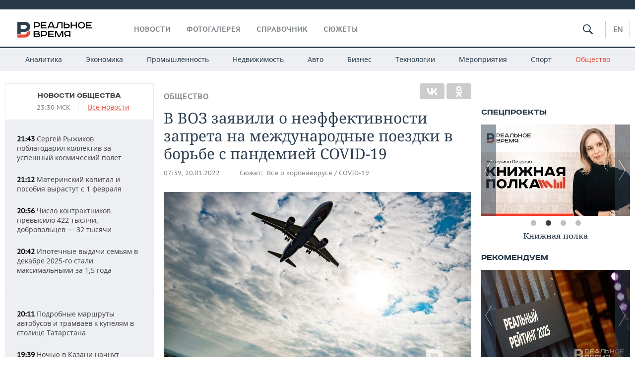

--- FILE ---
content_type: application/javascript
request_url: https://smi2.ru/counter/settings?payload=CMDnAhiX04PEvDM6JDQyZTc4NjIxLWVlZDgtNGE3Mi1hZTViLTE1ODMyOTJkNzEzYQ&cb=_callbacks____0mkhc2h3p
body_size: 1517
content:
_callbacks____0mkhc2h3p("[base64]");